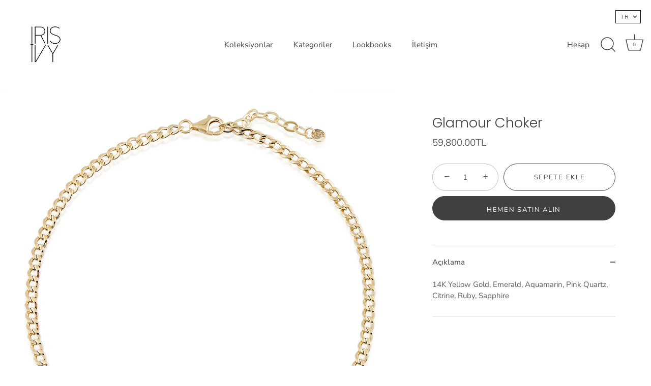

--- FILE ---
content_type: text/html; charset=utf-8
request_url: https://irisivy.com/tr/products/glamour-choker
body_size: 21180
content:
<!doctype html>
<html class="no-js" lang="tr">
<head>
  <!-- Showcase 5.0.3 -->

  <link rel="preload" href="//irisivy.com/cdn/shop/t/5/assets/styles.css?v=126953571344903078701759331847" as="style">

  <meta charset="utf-8" />
<meta name="viewport" content="width=device-width,initial-scale=1.0" />
<meta http-equiv="X-UA-Compatible" content="IE=edge">

<link rel="preconnect" href="https://cdn.shopify.com" crossorigin>
<link rel="preconnect" href="https://fonts.shopify.com" crossorigin>
<link rel="preconnect" href="https://monorail-edge.shopifysvc.com"><link rel="preload" as="font" href="//irisivy.com/cdn/fonts/nunito_sans/nunitosans_n4.0276fe080df0ca4e6a22d9cb55aed3ed5ba6b1da.woff2" type="font/woff2" crossorigin><link rel="preload" as="font" href="//irisivy.com/cdn/fonts/nunito_sans/nunitosans_n7.25d963ed46da26098ebeab731e90d8802d989fa5.woff2" type="font/woff2" crossorigin><link rel="preload" as="font" href="//irisivy.com/cdn/fonts/nunito_sans/nunitosans_i4.6e408730afac1484cf297c30b0e67c86d17fc586.woff2" type="font/woff2" crossorigin><link rel="preload" as="font" href="//irisivy.com/cdn/fonts/nunito_sans/nunitosans_i7.8c1124729eec046a321e2424b2acf328c2c12139.woff2" type="font/woff2" crossorigin><link rel="preload" as="font" href="//irisivy.com/cdn/fonts/nunito_sans/nunitosans_n4.0276fe080df0ca4e6a22d9cb55aed3ed5ba6b1da.woff2" type="font/woff2" crossorigin><link rel="preload" as="font" href="//irisivy.com/cdn/fonts/poppins/poppins_n3.05f58335c3209cce17da4f1f1ab324ebe2982441.woff2" type="font/woff2" crossorigin><link rel="preload" as="font" href="//irisivy.com/cdn/fonts/poppins/poppins_n6.aa29d4918bc243723d56b59572e18228ed0786f6.woff2" type="font/woff2" crossorigin><link rel="preload" href="//irisivy.com/cdn/shop/t/5/assets/vendor.js?v=70213052416818374661642177662" as="script">
<link rel="preload" href="//irisivy.com/cdn/shop/t/5/assets/theme.js?v=83153927532068301841642177661" as="script"><link rel="canonical" href="https://irisivy.com/tr/products/glamour-choker" /><link rel="shortcut icon" href="//irisivy.com/cdn/shop/files/image0_25.png?v=1643116336" type="image/png" /><meta name="description" content="14K Yellow Gold, Emerald, Aquamarin, Pink Quartz, Citrine, Ruby, Sapphire">
<link rel="preload" as="font" href="//irisivy.com/cdn/fonts/nunito_sans/nunitosans_n5.6fc0ed1feb3fc393c40619f180fc49c4d0aae0db.woff2" type="font/woff2" crossorigin><link rel="preload" as="font" href="//irisivy.com/cdn/fonts/nunito_sans/nunitosans_n6.6e9464eba570101a53130c8130a9e17a8eb55c21.woff2" type="font/woff2" crossorigin><meta name="theme-color" content="#423f3f">

  <title>
    Glamour Choker &ndash; IRIS+IVY
  </title>

  <meta property="og:site_name" content="IRIS+IVY">
<meta property="og:url" content="https://irisivy.com/tr/products/glamour-choker">
<meta property="og:title" content="Glamour Choker">
<meta property="og:type" content="product">
<meta property="og:description" content="14K Yellow Gold, Emerald, Aquamarin, Pink Quartz, Citrine, Ruby, Sapphire"><meta property="og:image" content="http://irisivy.com/cdn/shop/products/DSR_9380_copy_1200x1200.jpg?v=1578808452">
  <meta property="og:image:secure_url" content="https://irisivy.com/cdn/shop/products/DSR_9380_copy_1200x1200.jpg?v=1578808452">
  <meta property="og:image:width" content="1500">
  <meta property="og:image:height" content="1715"><meta property="og:price:amount" content="59,800.00">
  <meta property="og:price:currency" content="TRY"><meta name="twitter:card" content="summary_large_image">
<meta name="twitter:title" content="Glamour Choker">
<meta name="twitter:description" content="14K Yellow Gold, Emerald, Aquamarin, Pink Quartz, Citrine, Ruby, Sapphire">


  <link href="//irisivy.com/cdn/shop/t/5/assets/styles.css?v=126953571344903078701759331847" rel="stylesheet" type="text/css" media="all" />

  <script>window.performance && window.performance.mark && window.performance.mark('shopify.content_for_header.start');</script><meta id="shopify-digital-wallet" name="shopify-digital-wallet" content="/16575671/digital_wallets/dialog">
<link rel="alternate" hreflang="x-default" href="https://irisivy.com/products/glamour-choker">
<link rel="alternate" hreflang="en" href="https://irisivy.com/products/glamour-choker">
<link rel="alternate" hreflang="tr" href="https://irisivy.com/tr/products/glamour-choker">
<link rel="alternate" type="application/json+oembed" href="https://irisivy.com/tr/products/glamour-choker.oembed">
<script async="async" src="/checkouts/internal/preloads.js?locale=tr-TR"></script>
<script id="shopify-features" type="application/json">{"accessToken":"fc6427d78ebe926fc7947a6defda5df3","betas":["rich-media-storefront-analytics"],"domain":"irisivy.com","predictiveSearch":true,"shopId":16575671,"locale":"tr"}</script>
<script>var Shopify = Shopify || {};
Shopify.shop = "iris-ivy.myshopify.com";
Shopify.locale = "tr";
Shopify.currency = {"active":"TRY","rate":"1.0"};
Shopify.country = "TR";
Shopify.theme = {"name":"Showcase","id":121308545109,"schema_name":"Showcase","schema_version":"5.0.3","theme_store_id":null,"role":"main"};
Shopify.theme.handle = "null";
Shopify.theme.style = {"id":null,"handle":null};
Shopify.cdnHost = "irisivy.com/cdn";
Shopify.routes = Shopify.routes || {};
Shopify.routes.root = "/tr/";</script>
<script type="module">!function(o){(o.Shopify=o.Shopify||{}).modules=!0}(window);</script>
<script>!function(o){function n(){var o=[];function n(){o.push(Array.prototype.slice.apply(arguments))}return n.q=o,n}var t=o.Shopify=o.Shopify||{};t.loadFeatures=n(),t.autoloadFeatures=n()}(window);</script>
<script id="shop-js-analytics" type="application/json">{"pageType":"product"}</script>
<script defer="defer" async type="module" src="//irisivy.com/cdn/shopifycloud/shop-js/modules/v2/client.init-shop-cart-sync_CjtpSPzS.tr.esm.js"></script>
<script defer="defer" async type="module" src="//irisivy.com/cdn/shopifycloud/shop-js/modules/v2/chunk.common_Br-fhcC1.esm.js"></script>
<script type="module">
  await import("//irisivy.com/cdn/shopifycloud/shop-js/modules/v2/client.init-shop-cart-sync_CjtpSPzS.tr.esm.js");
await import("//irisivy.com/cdn/shopifycloud/shop-js/modules/v2/chunk.common_Br-fhcC1.esm.js");

  window.Shopify.SignInWithShop?.initShopCartSync?.({"fedCMEnabled":true,"windoidEnabled":true});

</script>
<script>(function() {
  var isLoaded = false;
  function asyncLoad() {
    if (isLoaded) return;
    isLoaded = true;
    var urls = ["https:\/\/cdn.shopify.com\/s\/files\/1\/0683\/1371\/0892\/files\/splmn-shopify-prod-August-31.min.js?v=1693985059\u0026shop=iris-ivy.myshopify.com"];
    for (var i = 0; i < urls.length; i++) {
      var s = document.createElement('script');
      s.type = 'text/javascript';
      s.async = true;
      s.src = urls[i];
      var x = document.getElementsByTagName('script')[0];
      x.parentNode.insertBefore(s, x);
    }
  };
  if(window.attachEvent) {
    window.attachEvent('onload', asyncLoad);
  } else {
    window.addEventListener('load', asyncLoad, false);
  }
})();</script>
<script id="__st">var __st={"a":16575671,"offset":10800,"reqid":"f7cd65eb-a192-437f-8118-4e3b8fc1ce9b-1768988815","pageurl":"irisivy.com\/tr\/products\/glamour-choker","u":"60e6c0cb22ab","p":"product","rtyp":"product","rid":4395724079189};</script>
<script>window.ShopifyPaypalV4VisibilityTracking = true;</script>
<script id="captcha-bootstrap">!function(){'use strict';const t='contact',e='account',n='new_comment',o=[[t,t],['blogs',n],['comments',n],[t,'customer']],c=[[e,'customer_login'],[e,'guest_login'],[e,'recover_customer_password'],[e,'create_customer']],r=t=>t.map((([t,e])=>`form[action*='/${t}']:not([data-nocaptcha='true']) input[name='form_type'][value='${e}']`)).join(','),a=t=>()=>t?[...document.querySelectorAll(t)].map((t=>t.form)):[];function s(){const t=[...o],e=r(t);return a(e)}const i='password',u='form_key',d=['recaptcha-v3-token','g-recaptcha-response','h-captcha-response',i],f=()=>{try{return window.sessionStorage}catch{return}},m='__shopify_v',_=t=>t.elements[u];function p(t,e,n=!1){try{const o=window.sessionStorage,c=JSON.parse(o.getItem(e)),{data:r}=function(t){const{data:e,action:n}=t;return t[m]||n?{data:e,action:n}:{data:t,action:n}}(c);for(const[e,n]of Object.entries(r))t.elements[e]&&(t.elements[e].value=n);n&&o.removeItem(e)}catch(o){console.error('form repopulation failed',{error:o})}}const l='form_type',E='cptcha';function T(t){t.dataset[E]=!0}const w=window,h=w.document,L='Shopify',v='ce_forms',y='captcha';let A=!1;((t,e)=>{const n=(g='f06e6c50-85a8-45c8-87d0-21a2b65856fe',I='https://cdn.shopify.com/shopifycloud/storefront-forms-hcaptcha/ce_storefront_forms_captcha_hcaptcha.v1.5.2.iife.js',D={infoText:'hCaptcha ile korunuyor',privacyText:'Gizlilik',termsText:'Koşullar'},(t,e,n)=>{const o=w[L][v],c=o.bindForm;if(c)return c(t,g,e,D).then(n);var r;o.q.push([[t,g,e,D],n]),r=I,A||(h.body.append(Object.assign(h.createElement('script'),{id:'captcha-provider',async:!0,src:r})),A=!0)});var g,I,D;w[L]=w[L]||{},w[L][v]=w[L][v]||{},w[L][v].q=[],w[L][y]=w[L][y]||{},w[L][y].protect=function(t,e){n(t,void 0,e),T(t)},Object.freeze(w[L][y]),function(t,e,n,w,h,L){const[v,y,A,g]=function(t,e,n){const i=e?o:[],u=t?c:[],d=[...i,...u],f=r(d),m=r(i),_=r(d.filter((([t,e])=>n.includes(e))));return[a(f),a(m),a(_),s()]}(w,h,L),I=t=>{const e=t.target;return e instanceof HTMLFormElement?e:e&&e.form},D=t=>v().includes(t);t.addEventListener('submit',(t=>{const e=I(t);if(!e)return;const n=D(e)&&!e.dataset.hcaptchaBound&&!e.dataset.recaptchaBound,o=_(e),c=g().includes(e)&&(!o||!o.value);(n||c)&&t.preventDefault(),c&&!n&&(function(t){try{if(!f())return;!function(t){const e=f();if(!e)return;const n=_(t);if(!n)return;const o=n.value;o&&e.removeItem(o)}(t);const e=Array.from(Array(32),(()=>Math.random().toString(36)[2])).join('');!function(t,e){_(t)||t.append(Object.assign(document.createElement('input'),{type:'hidden',name:u})),t.elements[u].value=e}(t,e),function(t,e){const n=f();if(!n)return;const o=[...t.querySelectorAll(`input[type='${i}']`)].map((({name:t})=>t)),c=[...d,...o],r={};for(const[a,s]of new FormData(t).entries())c.includes(a)||(r[a]=s);n.setItem(e,JSON.stringify({[m]:1,action:t.action,data:r}))}(t,e)}catch(e){console.error('failed to persist form',e)}}(e),e.submit())}));const S=(t,e)=>{t&&!t.dataset[E]&&(n(t,e.some((e=>e===t))),T(t))};for(const o of['focusin','change'])t.addEventListener(o,(t=>{const e=I(t);D(e)&&S(e,y())}));const B=e.get('form_key'),M=e.get(l),P=B&&M;t.addEventListener('DOMContentLoaded',(()=>{const t=y();if(P)for(const e of t)e.elements[l].value===M&&p(e,B);[...new Set([...A(),...v().filter((t=>'true'===t.dataset.shopifyCaptcha))])].forEach((e=>S(e,t)))}))}(h,new URLSearchParams(w.location.search),n,t,e,['guest_login'])})(!0,!0)}();</script>
<script integrity="sha256-4kQ18oKyAcykRKYeNunJcIwy7WH5gtpwJnB7kiuLZ1E=" data-source-attribution="shopify.loadfeatures" defer="defer" src="//irisivy.com/cdn/shopifycloud/storefront/assets/storefront/load_feature-a0a9edcb.js" crossorigin="anonymous"></script>
<script data-source-attribution="shopify.dynamic_checkout.dynamic.init">var Shopify=Shopify||{};Shopify.PaymentButton=Shopify.PaymentButton||{isStorefrontPortableWallets:!0,init:function(){window.Shopify.PaymentButton.init=function(){};var t=document.createElement("script");t.src="https://irisivy.com/cdn/shopifycloud/portable-wallets/latest/portable-wallets.tr.js",t.type="module",document.head.appendChild(t)}};
</script>
<script data-source-attribution="shopify.dynamic_checkout.buyer_consent">
  function portableWalletsHideBuyerConsent(e){var t=document.getElementById("shopify-buyer-consent"),n=document.getElementById("shopify-subscription-policy-button");t&&n&&(t.classList.add("hidden"),t.setAttribute("aria-hidden","true"),n.removeEventListener("click",e))}function portableWalletsShowBuyerConsent(e){var t=document.getElementById("shopify-buyer-consent"),n=document.getElementById("shopify-subscription-policy-button");t&&n&&(t.classList.remove("hidden"),t.removeAttribute("aria-hidden"),n.addEventListener("click",e))}window.Shopify?.PaymentButton&&(window.Shopify.PaymentButton.hideBuyerConsent=portableWalletsHideBuyerConsent,window.Shopify.PaymentButton.showBuyerConsent=portableWalletsShowBuyerConsent);
</script>
<script>
  function portableWalletsCleanup(e){e&&e.src&&console.error("Failed to load portable wallets script "+e.src);var t=document.querySelectorAll("shopify-accelerated-checkout .shopify-payment-button__skeleton, shopify-accelerated-checkout-cart .wallet-cart-button__skeleton"),e=document.getElementById("shopify-buyer-consent");for(let e=0;e<t.length;e++)t[e].remove();e&&e.remove()}function portableWalletsNotLoadedAsModule(e){e instanceof ErrorEvent&&"string"==typeof e.message&&e.message.includes("import.meta")&&"string"==typeof e.filename&&e.filename.includes("portable-wallets")&&(window.removeEventListener("error",portableWalletsNotLoadedAsModule),window.Shopify.PaymentButton.failedToLoad=e,"loading"===document.readyState?document.addEventListener("DOMContentLoaded",window.Shopify.PaymentButton.init):window.Shopify.PaymentButton.init())}window.addEventListener("error",portableWalletsNotLoadedAsModule);
</script>

<script type="module" src="https://irisivy.com/cdn/shopifycloud/portable-wallets/latest/portable-wallets.tr.js" onError="portableWalletsCleanup(this)" crossorigin="anonymous"></script>
<script nomodule>
  document.addEventListener("DOMContentLoaded", portableWalletsCleanup);
</script>

<link id="shopify-accelerated-checkout-styles" rel="stylesheet" media="screen" href="https://irisivy.com/cdn/shopifycloud/portable-wallets/latest/accelerated-checkout-backwards-compat.css" crossorigin="anonymous">
<style id="shopify-accelerated-checkout-cart">
        #shopify-buyer-consent {
  margin-top: 1em;
  display: inline-block;
  width: 100%;
}

#shopify-buyer-consent.hidden {
  display: none;
}

#shopify-subscription-policy-button {
  background: none;
  border: none;
  padding: 0;
  text-decoration: underline;
  font-size: inherit;
  cursor: pointer;
}

#shopify-subscription-policy-button::before {
  box-shadow: none;
}

      </style>

<script>window.performance && window.performance.mark && window.performance.mark('shopify.content_for_header.end');</script>

  <script>
    document.documentElement.className = document.documentElement.className.replace('no-js', 'js');
    window.theme = window.theme || {};
    theme.money_format = "\u003cspan class=money\u003e{{amount}}TL\u003c\/span\u003e";
    theme.money_container = '.theme-money';
    theme.strings = {
      previous: "Önceki",
      next: "Sonraki",
      close: "Kapat",
      addressError: "Bu adres aranırken hata oluştu",
      addressNoResults: "Bu adres için sonuç bulunmadı",
      addressQueryLimit: "Google API kullanım sınırını aştınız. Bir sürüme yükseltmeyi düşünün \u003ca href=\"https:\/\/developers.google.com\/maps\/premium\/usage-limits\"\u003ePremium Plan\u003c\/a\u003e.",
      authError: "Google Haritalar API Anahtarınızın kimliği doğrulanırken bir sorun oluştu.",
      back: "Geri",
      cartConfirmation: "Devam etmeden önce Şartlar ve koşulları kabul etmelisiniz.",
      loadMore: "Daha fazla yükle",
      infiniteScrollNoMore: "Daha fazla sonuç yok",
      priceNonExistent: "Mevcut değil",
      buttonDefault: "Sepete ekle",
      buttonNoStock: "Stokta yok",
      buttonNoVariant: "Mevcut değil",
      variantNoStock: "Tükendi",
      unitPriceSeparator: "\/",
      colorBoxPrevious: "Önceki",
      colorBoxNext: "Sonraki",
      colorBoxClose: "Kapat",
      navigateHome: "Ana sayfa",
      productAddingToCart: "Ekleniyor",
      productAddedToCart: "Ürün sepete eklendi",
      popupWasAdded: "Ürün zaten sepetinizde mevcut",
      popupCheckout: "Ödeme sayfası",
      popupContinueShopping: "Alışverişe devam et",
      onlyXLeft: "[[ quantity ]] adet stokta var",
      priceSoldOut: "Tükendi",
      loading: "Yükleniyor...",
      viewCart: "Sepeti görüntüle",
      page: "Sayfa {{ page }}",
      imageSlider: "Görsel kaydırıcı",
      clearAll: "Hepsini temizle"
    };
    theme.routes = {
      root_url: '/tr',
      cart_url: '/tr/cart',
      cart_add_url: '/tr/cart/add',
      checkout: '/checkout'
    };
    theme.settings = {
      productImageParallax: true,
      animationEnabledDesktop: true,
      animationEnabledMobile: false
    };

    theme.checkViewportFillers = function(){
      var toggleState = false;
      var elPageContent = document.getElementById('page-content');
      if(elPageContent) {
        var elOverlapSection = elPageContent.querySelector('.header-overlap-section');
        if (elOverlapSection) {
          var padding = parseInt(getComputedStyle(elPageContent).getPropertyValue('padding-top'));
          toggleState = ((Math.round(elOverlapSection.offsetTop) - padding) === 0);
        }
      }
      if(toggleState) {
        document.getElementsByTagName('body')[0].classList.add('header-section-overlap');
      } else {
        document.getElementsByTagName('body')[0].classList.remove('header-section-overlap');
      }
    };

    theme.assessAltLogo = function(){
      var elsOverlappers = document.querySelectorAll('.needs-alt-logo');
      var useAltLogo = false;
      if(elsOverlappers.length) {
        var elSiteControl = document.querySelector('#site-control');
        var elSiteControlInner = document.querySelector('#site-control .site-control__inner');
        var headerMid = elSiteControlInner.offsetTop + elSiteControl.offsetTop + elSiteControlInner.offsetHeight / 2;
        Array.prototype.forEach.call(elsOverlappers, function(el, i){
          var thisTop = el.getBoundingClientRect().top;
          var thisBottom = thisTop + el.offsetHeight;
          if(headerMid > thisTop && headerMid < thisBottom) {
            useAltLogo = true;
            return false;
          }
        });
      }
      if(useAltLogo) {
        document.getElementsByTagName('body')[0].classList.add('use-alt-logo');
      } else {
        document.getElementsByTagName('body')[0].classList.remove('use-alt-logo');
      }
    };
  </script>

  

<script>

  if (!Array.prototype.find) {
    Object.defineProperty(Array.prototype, 'find', {
      value: function(predicate) {
        if (this == null) {
          throw TypeError('"this" is null or not defined');
        }

        var o = Object(this);

        var len = o.length >>> 0;

        if (typeof predicate !== 'function') {
          throw TypeError('predicate must be a function');
        }

        var thisArg = arguments[1];

        var k = 0;

        while (k < len) {
          var kValue = o[k];
          if (predicate.call(thisArg, kValue, k, o)) {
            return kValue;
          }
          k++;
        }

        return undefined;
      },
      configurable: true,
      writable: true
    });
  }

  (function () {

    var useInternationalDomains = false;

    function buildLanguageList() {
      var languageListJson = '[{\
"name": "İngilizce",\
"endonym_name": "English",\
"iso_code": "en",\
"primary": true,\
"flag": "//irisivy.com/cdn/shop/t/5/assets/en.png?v=407",\
"domain": null\
},{\
"name": "Türkçe",\
"endonym_name": "Türkçe",\
"iso_code": "tr",\
"primary": false,\
"flag": "//irisivy.com/cdn/shop/t/5/assets/tr.png?v=407",\
"domain": null\
}]';
      return JSON.parse(languageListJson);
    }

    function getSavedLocale(langList) {
      var savedLocale = localStorage.getItem('translation-lab-lang');
      var sl = savedLocale ? langList.find(x => x.iso_code.toLowerCase() === savedLocale.toLowerCase()) : null;
      return sl ? sl.iso_code : null;
    }

    function getBrowserLocale(langList) {
      var browserLocale = navigator.language;
      if (browserLocale) {
        var localeParts = browserLocale.split('-');
        var bl = localeParts[0] ? langList.find(x => x.iso_code.toLowerCase().startsWith(localeParts[0])) : null;
        return bl ? bl.iso_code : null;
      } else {
        return null;
      }
    }

    function redirectUrlBuilderFunction(primaryLocale) {
      var shopDomain = 'https://irisivy.com';
      if (window.Shopify && window.Shopify.designMode) {
        shopDomain = 'https://iris-ivy.myshopify.com';
      }
      var currentLocale = 'tr'.toLowerCase();
      var currentLocaleRegEx = new RegExp('^\/' + currentLocale, "ig");
      var primaryLocaleLower = primaryLocale.toLowerCase();
      var pathname = window.location.pathname;
      var queryString = window.location.search || '';
      return function build(redirectLocale) {
        if (!redirectLocale) {
          return null;
        }
        var redirectLocaleLower = redirectLocale.toLowerCase();
        if (currentLocale !== redirectLocaleLower) {
            if (useInternationalDomains) {

          }
          else {
            if (redirectLocaleLower === primaryLocaleLower) {
              return shopDomain + pathname.replace(currentLocaleRegEx, '') + queryString;
            } else if (primaryLocaleLower === currentLocale) {
              return shopDomain + '/' + redirectLocaleLower + pathname + queryString;
            } else {
              return shopDomain + '/' + pathname.replace(currentLocaleRegEx, redirectLocaleLower) + queryString;
            }
          }
        }
        return null;
      }
    }

    function getRedirectLocale(languageList) {
      var savedLocale = getSavedLocale(languageList);
      var browserLocale = getBrowserLocale(languageList);
      var preferredLocale = null;

      var redirectLocale = null;

      if (savedLocale) {
        redirectLocale = savedLocale;
      } else if (preferredLocale) {
        redirectLocale = preferredLocale;
      } else if (browserLocale) {
        redirectLocale = browserLocale;
      }
      return redirectLocale;
    }

    function configure() {
      var languageList = buildLanguageList();
      var primaryLanguage = languageList.find(function (x) { return x.primary; });
      if (!primaryLanguage && !primaryLanguage.iso_code) {
        return;
      }

      var redirectUrlBuilder = redirectUrlBuilderFunction(primaryLanguage.iso_code);

      var redirectLocale = getRedirectLocale(languageList);

      var redirectUrl = redirectUrlBuilder(redirectLocale);
      redirectUrl && window.location.assign(redirectUrl);
    }

    if (window.Shopify && window.Shopify.designMode) {
      return;
    }

    var botPatterns = "(bot|Googlebot\/|Googlebot-Mobile|Googlebot-Image|Googlebot-News|Googlebot-Video|AdsBot-Google([^-]|$)|AdsBot-Google-Mobile|Feedfetcher-Google|Mediapartners-Google|APIs-Google|Page|Speed|Insights|Lighthouse|bingbot|Slurp|exabot|ia_archiver|YandexBot|YandexImages|YandexAccessibilityBot|YandexMobileBot|YandexMetrika|YandexTurbo|YandexImageResizer|YandexVideo|YandexAdNet|YandexBlogs|YandexCalendar|YandexDirect|YandexFavicons|YaDirectFetcher|YandexForDomain|YandexMarket|YandexMedia|YandexMobileScreenShotBot|YandexNews|YandexOntoDB|YandexPagechecker|YandexPartner|YandexRCA|YandexSearchShop|YandexSitelinks|YandexSpravBot|YandexTracker|YandexVertis|YandexVerticals|YandexWebmaster|YandexScreenshotBot|Baiduspider|facebookexternalhit|Sogou|DuckDuckBot|BUbiNG|crawler4j|S[eE][mM]rushBot|Google-Adwords-Instant|BingPreview\/|Bark[rR]owler|DuckDuckGo-Favicons-Bot|AppEngine-Google|Google Web Preview|acapbot|Baidu-YunGuanCe|Feedly|Feedspot|google-xrawler|Google-Structured-Data-Testing-Tool|Google-PhysicalWeb|Google Favicon|Google-Site-Verification|Gwene|SentiBot|FreshRSS)";
    var re = new RegExp(botPatterns, 'i');
    if (!re.test(navigator.userAgent)) {
      configure();
    }

  })();
</script>
<link href="https://monorail-edge.shopifysvc.com" rel="dns-prefetch">
<script>(function(){if ("sendBeacon" in navigator && "performance" in window) {try {var session_token_from_headers = performance.getEntriesByType('navigation')[0].serverTiming.find(x => x.name == '_s').description;} catch {var session_token_from_headers = undefined;}var session_cookie_matches = document.cookie.match(/_shopify_s=([^;]*)/);var session_token_from_cookie = session_cookie_matches && session_cookie_matches.length === 2 ? session_cookie_matches[1] : "";var session_token = session_token_from_headers || session_token_from_cookie || "";function handle_abandonment_event(e) {var entries = performance.getEntries().filter(function(entry) {return /monorail-edge.shopifysvc.com/.test(entry.name);});if (!window.abandonment_tracked && entries.length === 0) {window.abandonment_tracked = true;var currentMs = Date.now();var navigation_start = performance.timing.navigationStart;var payload = {shop_id: 16575671,url: window.location.href,navigation_start,duration: currentMs - navigation_start,session_token,page_type: "product"};window.navigator.sendBeacon("https://monorail-edge.shopifysvc.com/v1/produce", JSON.stringify({schema_id: "online_store_buyer_site_abandonment/1.1",payload: payload,metadata: {event_created_at_ms: currentMs,event_sent_at_ms: currentMs}}));}}window.addEventListener('pagehide', handle_abandonment_event);}}());</script>
<script id="web-pixels-manager-setup">(function e(e,d,r,n,o){if(void 0===o&&(o={}),!Boolean(null===(a=null===(i=window.Shopify)||void 0===i?void 0:i.analytics)||void 0===a?void 0:a.replayQueue)){var i,a;window.Shopify=window.Shopify||{};var t=window.Shopify;t.analytics=t.analytics||{};var s=t.analytics;s.replayQueue=[],s.publish=function(e,d,r){return s.replayQueue.push([e,d,r]),!0};try{self.performance.mark("wpm:start")}catch(e){}var l=function(){var e={modern:/Edge?\/(1{2}[4-9]|1[2-9]\d|[2-9]\d{2}|\d{4,})\.\d+(\.\d+|)|Firefox\/(1{2}[4-9]|1[2-9]\d|[2-9]\d{2}|\d{4,})\.\d+(\.\d+|)|Chrom(ium|e)\/(9{2}|\d{3,})\.\d+(\.\d+|)|(Maci|X1{2}).+ Version\/(15\.\d+|(1[6-9]|[2-9]\d|\d{3,})\.\d+)([,.]\d+|)( \(\w+\)|)( Mobile\/\w+|) Safari\/|Chrome.+OPR\/(9{2}|\d{3,})\.\d+\.\d+|(CPU[ +]OS|iPhone[ +]OS|CPU[ +]iPhone|CPU IPhone OS|CPU iPad OS)[ +]+(15[._]\d+|(1[6-9]|[2-9]\d|\d{3,})[._]\d+)([._]\d+|)|Android:?[ /-](13[3-9]|1[4-9]\d|[2-9]\d{2}|\d{4,})(\.\d+|)(\.\d+|)|Android.+Firefox\/(13[5-9]|1[4-9]\d|[2-9]\d{2}|\d{4,})\.\d+(\.\d+|)|Android.+Chrom(ium|e)\/(13[3-9]|1[4-9]\d|[2-9]\d{2}|\d{4,})\.\d+(\.\d+|)|SamsungBrowser\/([2-9]\d|\d{3,})\.\d+/,legacy:/Edge?\/(1[6-9]|[2-9]\d|\d{3,})\.\d+(\.\d+|)|Firefox\/(5[4-9]|[6-9]\d|\d{3,})\.\d+(\.\d+|)|Chrom(ium|e)\/(5[1-9]|[6-9]\d|\d{3,})\.\d+(\.\d+|)([\d.]+$|.*Safari\/(?![\d.]+ Edge\/[\d.]+$))|(Maci|X1{2}).+ Version\/(10\.\d+|(1[1-9]|[2-9]\d|\d{3,})\.\d+)([,.]\d+|)( \(\w+\)|)( Mobile\/\w+|) Safari\/|Chrome.+OPR\/(3[89]|[4-9]\d|\d{3,})\.\d+\.\d+|(CPU[ +]OS|iPhone[ +]OS|CPU[ +]iPhone|CPU IPhone OS|CPU iPad OS)[ +]+(10[._]\d+|(1[1-9]|[2-9]\d|\d{3,})[._]\d+)([._]\d+|)|Android:?[ /-](13[3-9]|1[4-9]\d|[2-9]\d{2}|\d{4,})(\.\d+|)(\.\d+|)|Mobile Safari.+OPR\/([89]\d|\d{3,})\.\d+\.\d+|Android.+Firefox\/(13[5-9]|1[4-9]\d|[2-9]\d{2}|\d{4,})\.\d+(\.\d+|)|Android.+Chrom(ium|e)\/(13[3-9]|1[4-9]\d|[2-9]\d{2}|\d{4,})\.\d+(\.\d+|)|Android.+(UC? ?Browser|UCWEB|U3)[ /]?(15\.([5-9]|\d{2,})|(1[6-9]|[2-9]\d|\d{3,})\.\d+)\.\d+|SamsungBrowser\/(5\.\d+|([6-9]|\d{2,})\.\d+)|Android.+MQ{2}Browser\/(14(\.(9|\d{2,})|)|(1[5-9]|[2-9]\d|\d{3,})(\.\d+|))(\.\d+|)|K[Aa][Ii]OS\/(3\.\d+|([4-9]|\d{2,})\.\d+)(\.\d+|)/},d=e.modern,r=e.legacy,n=navigator.userAgent;return n.match(d)?"modern":n.match(r)?"legacy":"unknown"}(),u="modern"===l?"modern":"legacy",c=(null!=n?n:{modern:"",legacy:""})[u],f=function(e){return[e.baseUrl,"/wpm","/b",e.hashVersion,"modern"===e.buildTarget?"m":"l",".js"].join("")}({baseUrl:d,hashVersion:r,buildTarget:u}),m=function(e){var d=e.version,r=e.bundleTarget,n=e.surface,o=e.pageUrl,i=e.monorailEndpoint;return{emit:function(e){var a=e.status,t=e.errorMsg,s=(new Date).getTime(),l=JSON.stringify({metadata:{event_sent_at_ms:s},events:[{schema_id:"web_pixels_manager_load/3.1",payload:{version:d,bundle_target:r,page_url:o,status:a,surface:n,error_msg:t},metadata:{event_created_at_ms:s}}]});if(!i)return console&&console.warn&&console.warn("[Web Pixels Manager] No Monorail endpoint provided, skipping logging."),!1;try{return self.navigator.sendBeacon.bind(self.navigator)(i,l)}catch(e){}var u=new XMLHttpRequest;try{return u.open("POST",i,!0),u.setRequestHeader("Content-Type","text/plain"),u.send(l),!0}catch(e){return console&&console.warn&&console.warn("[Web Pixels Manager] Got an unhandled error while logging to Monorail."),!1}}}}({version:r,bundleTarget:l,surface:e.surface,pageUrl:self.location.href,monorailEndpoint:e.monorailEndpoint});try{o.browserTarget=l,function(e){var d=e.src,r=e.async,n=void 0===r||r,o=e.onload,i=e.onerror,a=e.sri,t=e.scriptDataAttributes,s=void 0===t?{}:t,l=document.createElement("script"),u=document.querySelector("head"),c=document.querySelector("body");if(l.async=n,l.src=d,a&&(l.integrity=a,l.crossOrigin="anonymous"),s)for(var f in s)if(Object.prototype.hasOwnProperty.call(s,f))try{l.dataset[f]=s[f]}catch(e){}if(o&&l.addEventListener("load",o),i&&l.addEventListener("error",i),u)u.appendChild(l);else{if(!c)throw new Error("Did not find a head or body element to append the script");c.appendChild(l)}}({src:f,async:!0,onload:function(){if(!function(){var e,d;return Boolean(null===(d=null===(e=window.Shopify)||void 0===e?void 0:e.analytics)||void 0===d?void 0:d.initialized)}()){var d=window.webPixelsManager.init(e)||void 0;if(d){var r=window.Shopify.analytics;r.replayQueue.forEach((function(e){var r=e[0],n=e[1],o=e[2];d.publishCustomEvent(r,n,o)})),r.replayQueue=[],r.publish=d.publishCustomEvent,r.visitor=d.visitor,r.initialized=!0}}},onerror:function(){return m.emit({status:"failed",errorMsg:"".concat(f," has failed to load")})},sri:function(e){var d=/^sha384-[A-Za-z0-9+/=]+$/;return"string"==typeof e&&d.test(e)}(c)?c:"",scriptDataAttributes:o}),m.emit({status:"loading"})}catch(e){m.emit({status:"failed",errorMsg:(null==e?void 0:e.message)||"Unknown error"})}}})({shopId: 16575671,storefrontBaseUrl: "https://irisivy.com",extensionsBaseUrl: "https://extensions.shopifycdn.com/cdn/shopifycloud/web-pixels-manager",monorailEndpoint: "https://monorail-edge.shopifysvc.com/unstable/produce_batch",surface: "storefront-renderer",enabledBetaFlags: ["2dca8a86"],webPixelsConfigList: [{"id":"shopify-app-pixel","configuration":"{}","eventPayloadVersion":"v1","runtimeContext":"STRICT","scriptVersion":"0450","apiClientId":"shopify-pixel","type":"APP","privacyPurposes":["ANALYTICS","MARKETING"]},{"id":"shopify-custom-pixel","eventPayloadVersion":"v1","runtimeContext":"LAX","scriptVersion":"0450","apiClientId":"shopify-pixel","type":"CUSTOM","privacyPurposes":["ANALYTICS","MARKETING"]}],isMerchantRequest: false,initData: {"shop":{"name":"IRIS+IVY","paymentSettings":{"currencyCode":"TRY"},"myshopifyDomain":"iris-ivy.myshopify.com","countryCode":"TR","storefrontUrl":"https:\/\/irisivy.com\/tr"},"customer":null,"cart":null,"checkout":null,"productVariants":[{"price":{"amount":59800.0,"currencyCode":"TRY"},"product":{"title":"Glamour Choker","vendor":"IRIS+IVY","id":"4395724079189","untranslatedTitle":"Glamour Choker","url":"\/tr\/products\/glamour-choker","type":""},"id":"31322454589525","image":{"src":"\/\/irisivy.com\/cdn\/shop\/products\/DSR_9380_copy.jpg?v=1578808452"},"sku":"","title":"Default Title","untranslatedTitle":"Default Title"}],"purchasingCompany":null},},"https://irisivy.com/cdn","fcfee988w5aeb613cpc8e4bc33m6693e112",{"modern":"","legacy":""},{"shopId":"16575671","storefrontBaseUrl":"https:\/\/irisivy.com","extensionBaseUrl":"https:\/\/extensions.shopifycdn.com\/cdn\/shopifycloud\/web-pixels-manager","surface":"storefront-renderer","enabledBetaFlags":"[\"2dca8a86\"]","isMerchantRequest":"false","hashVersion":"fcfee988w5aeb613cpc8e4bc33m6693e112","publish":"custom","events":"[[\"page_viewed\",{}],[\"product_viewed\",{\"productVariant\":{\"price\":{\"amount\":59800.0,\"currencyCode\":\"TRY\"},\"product\":{\"title\":\"Glamour Choker\",\"vendor\":\"IRIS+IVY\",\"id\":\"4395724079189\",\"untranslatedTitle\":\"Glamour Choker\",\"url\":\"\/tr\/products\/glamour-choker\",\"type\":\"\"},\"id\":\"31322454589525\",\"image\":{\"src\":\"\/\/irisivy.com\/cdn\/shop\/products\/DSR_9380_copy.jpg?v=1578808452\"},\"sku\":\"\",\"title\":\"Default Title\",\"untranslatedTitle\":\"Default Title\"}}]]"});</script><script>
  window.ShopifyAnalytics = window.ShopifyAnalytics || {};
  window.ShopifyAnalytics.meta = window.ShopifyAnalytics.meta || {};
  window.ShopifyAnalytics.meta.currency = 'TRY';
  var meta = {"product":{"id":4395724079189,"gid":"gid:\/\/shopify\/Product\/4395724079189","vendor":"IRIS+IVY","type":"","handle":"glamour-choker","variants":[{"id":31322454589525,"price":5980000,"name":"Glamour Choker","public_title":null,"sku":""}],"remote":false},"page":{"pageType":"product","resourceType":"product","resourceId":4395724079189,"requestId":"f7cd65eb-a192-437f-8118-4e3b8fc1ce9b-1768988815"}};
  for (var attr in meta) {
    window.ShopifyAnalytics.meta[attr] = meta[attr];
  }
</script>
<script class="analytics">
  (function () {
    var customDocumentWrite = function(content) {
      var jquery = null;

      if (window.jQuery) {
        jquery = window.jQuery;
      } else if (window.Checkout && window.Checkout.$) {
        jquery = window.Checkout.$;
      }

      if (jquery) {
        jquery('body').append(content);
      }
    };

    var hasLoggedConversion = function(token) {
      if (token) {
        return document.cookie.indexOf('loggedConversion=' + token) !== -1;
      }
      return false;
    }

    var setCookieIfConversion = function(token) {
      if (token) {
        var twoMonthsFromNow = new Date(Date.now());
        twoMonthsFromNow.setMonth(twoMonthsFromNow.getMonth() + 2);

        document.cookie = 'loggedConversion=' + token + '; expires=' + twoMonthsFromNow;
      }
    }

    var trekkie = window.ShopifyAnalytics.lib = window.trekkie = window.trekkie || [];
    if (trekkie.integrations) {
      return;
    }
    trekkie.methods = [
      'identify',
      'page',
      'ready',
      'track',
      'trackForm',
      'trackLink'
    ];
    trekkie.factory = function(method) {
      return function() {
        var args = Array.prototype.slice.call(arguments);
        args.unshift(method);
        trekkie.push(args);
        return trekkie;
      };
    };
    for (var i = 0; i < trekkie.methods.length; i++) {
      var key = trekkie.methods[i];
      trekkie[key] = trekkie.factory(key);
    }
    trekkie.load = function(config) {
      trekkie.config = config || {};
      trekkie.config.initialDocumentCookie = document.cookie;
      var first = document.getElementsByTagName('script')[0];
      var script = document.createElement('script');
      script.type = 'text/javascript';
      script.onerror = function(e) {
        var scriptFallback = document.createElement('script');
        scriptFallback.type = 'text/javascript';
        scriptFallback.onerror = function(error) {
                var Monorail = {
      produce: function produce(monorailDomain, schemaId, payload) {
        var currentMs = new Date().getTime();
        var event = {
          schema_id: schemaId,
          payload: payload,
          metadata: {
            event_created_at_ms: currentMs,
            event_sent_at_ms: currentMs
          }
        };
        return Monorail.sendRequest("https://" + monorailDomain + "/v1/produce", JSON.stringify(event));
      },
      sendRequest: function sendRequest(endpointUrl, payload) {
        // Try the sendBeacon API
        if (window && window.navigator && typeof window.navigator.sendBeacon === 'function' && typeof window.Blob === 'function' && !Monorail.isIos12()) {
          var blobData = new window.Blob([payload], {
            type: 'text/plain'
          });

          if (window.navigator.sendBeacon(endpointUrl, blobData)) {
            return true;
          } // sendBeacon was not successful

        } // XHR beacon

        var xhr = new XMLHttpRequest();

        try {
          xhr.open('POST', endpointUrl);
          xhr.setRequestHeader('Content-Type', 'text/plain');
          xhr.send(payload);
        } catch (e) {
          console.log(e);
        }

        return false;
      },
      isIos12: function isIos12() {
        return window.navigator.userAgent.lastIndexOf('iPhone; CPU iPhone OS 12_') !== -1 || window.navigator.userAgent.lastIndexOf('iPad; CPU OS 12_') !== -1;
      }
    };
    Monorail.produce('monorail-edge.shopifysvc.com',
      'trekkie_storefront_load_errors/1.1',
      {shop_id: 16575671,
      theme_id: 121308545109,
      app_name: "storefront",
      context_url: window.location.href,
      source_url: "//irisivy.com/cdn/s/trekkie.storefront.cd680fe47e6c39ca5d5df5f0a32d569bc48c0f27.min.js"});

        };
        scriptFallback.async = true;
        scriptFallback.src = '//irisivy.com/cdn/s/trekkie.storefront.cd680fe47e6c39ca5d5df5f0a32d569bc48c0f27.min.js';
        first.parentNode.insertBefore(scriptFallback, first);
      };
      script.async = true;
      script.src = '//irisivy.com/cdn/s/trekkie.storefront.cd680fe47e6c39ca5d5df5f0a32d569bc48c0f27.min.js';
      first.parentNode.insertBefore(script, first);
    };
    trekkie.load(
      {"Trekkie":{"appName":"storefront","development":false,"defaultAttributes":{"shopId":16575671,"isMerchantRequest":null,"themeId":121308545109,"themeCityHash":"8207452301175922831","contentLanguage":"tr","currency":"TRY","eventMetadataId":"af1e9b4e-4a34-4674-b795-1e86b2155d06"},"isServerSideCookieWritingEnabled":true,"monorailRegion":"shop_domain","enabledBetaFlags":["65f19447"]},"Session Attribution":{},"S2S":{"facebookCapiEnabled":false,"source":"trekkie-storefront-renderer","apiClientId":580111}}
    );

    var loaded = false;
    trekkie.ready(function() {
      if (loaded) return;
      loaded = true;

      window.ShopifyAnalytics.lib = window.trekkie;

      var originalDocumentWrite = document.write;
      document.write = customDocumentWrite;
      try { window.ShopifyAnalytics.merchantGoogleAnalytics.call(this); } catch(error) {};
      document.write = originalDocumentWrite;

      window.ShopifyAnalytics.lib.page(null,{"pageType":"product","resourceType":"product","resourceId":4395724079189,"requestId":"f7cd65eb-a192-437f-8118-4e3b8fc1ce9b-1768988815","shopifyEmitted":true});

      var match = window.location.pathname.match(/checkouts\/(.+)\/(thank_you|post_purchase)/)
      var token = match? match[1]: undefined;
      if (!hasLoggedConversion(token)) {
        setCookieIfConversion(token);
        window.ShopifyAnalytics.lib.track("Viewed Product",{"currency":"TRY","variantId":31322454589525,"productId":4395724079189,"productGid":"gid:\/\/shopify\/Product\/4395724079189","name":"Glamour Choker","price":"59800.00","sku":"","brand":"IRIS+IVY","variant":null,"category":"","nonInteraction":true,"remote":false},undefined,undefined,{"shopifyEmitted":true});
      window.ShopifyAnalytics.lib.track("monorail:\/\/trekkie_storefront_viewed_product\/1.1",{"currency":"TRY","variantId":31322454589525,"productId":4395724079189,"productGid":"gid:\/\/shopify\/Product\/4395724079189","name":"Glamour Choker","price":"59800.00","sku":"","brand":"IRIS+IVY","variant":null,"category":"","nonInteraction":true,"remote":false,"referer":"https:\/\/irisivy.com\/tr\/products\/glamour-choker"});
      }
    });


        var eventsListenerScript = document.createElement('script');
        eventsListenerScript.async = true;
        eventsListenerScript.src = "//irisivy.com/cdn/shopifycloud/storefront/assets/shop_events_listener-3da45d37.js";
        document.getElementsByTagName('head')[0].appendChild(eventsListenerScript);

})();</script>
<script
  defer
  src="https://irisivy.com/cdn/shopifycloud/perf-kit/shopify-perf-kit-3.0.4.min.js"
  data-application="storefront-renderer"
  data-shop-id="16575671"
  data-render-region="gcp-us-central1"
  data-page-type="product"
  data-theme-instance-id="121308545109"
  data-theme-name="Showcase"
  data-theme-version="5.0.3"
  data-monorail-region="shop_domain"
  data-resource-timing-sampling-rate="10"
  data-shs="true"
  data-shs-beacon="true"
  data-shs-export-with-fetch="true"
  data-shs-logs-sample-rate="1"
  data-shs-beacon-endpoint="https://irisivy.com/api/collect"
></script>
</head>

<body id="page-glamour-choker" class="page-glamour-choker template-product">
  

  
    <script>
      if ('IntersectionObserver' in window) {
        document.body.classList.add("cc-animate-enabled");
      }
    </script>
  

  <a class="skip-link visually-hidden" href="#page-content">İçeriğe atla</a>

  <div id="shopify-section-header" class="shopify-section"><style type="text/css">
  
    .logo img { width: 120px; }
    @media(min-width:768px){
    .logo img { width: 135px; }
    }
  

  .cc-announcement {
    
      font-size: 15px;
    
  }

  @media (min-width: 768px) {
    .cc-announcement {
      font-size: 15px;
    }
  }
</style>


<form action="/tr/cart" method="post" id="cc-checkout-form">
</form>


  

  
<div data-section-type="header" itemscope itemtype="http://schema.org/Organization">
    <div id="site-control" class="site-control inline icons
      nav-inline-desktop
      
      fixed
      
      
      main-logo-when-active
      has-localization
      "
      data-cc-animate
      data-opacity="opaque_on_scroll"
      data-positioning="peek"
    >
      

      <div class="links site-control__inner">
        <a class="menu" href="#page-menu" aria-controls="page-menu" data-modal-nav-toggle aria-label="Menü">
          <span class="icon-menu">
  <span class="icon-menu__bar icon-menu__bar-1"></span>
  <span class="icon-menu__bar icon-menu__bar-2"></span>
  <span class="icon-menu__bar icon-menu__bar-3"></span>
</span>

          <span class="text-link">Menü</span>
        </a>

        
  <a data-cc-animate-click data-cc-animate class="logo logo--has-alt-logo" href="/tr"
     itemprop="url">

    

    <meta itemprop="name" content="IRIS+IVY">
    
      
      
      <img src="//irisivy.com/cdn/shop/files/image0_25_500x.png?v=1643116336" alt="IRIS+IVY" itemprop="logo"
           width="1477" height="1477"/>

      
      <span class="alt-logo">
        <img src="//irisivy.com/cdn/shop/files/image1_25_500x.png?v=1643116370" alt="IRIS+IVY" itemprop="logo"
             width="1477" height="1477"/>
      </span>
      
    

    
  </a>
  

        
      <div class="site-control__inline-links">
        <div class="nav-row multi-level-nav reveal-on-hover" role="navigation" aria-label="Birincil gezinme">
          <div class="tier-1">
            <ul>
              
<li class=" contains-children">
                  <a  href="/tr/collections" class=" has-children" aria-haspopup="true">
                    Koleksiyonlar
                  </a>

                  

                    
                    

                    <ul 
                        class="nav-rows"
                      >

                      
                        <li class="">
                          <a data-cc-animate-click href="/tr/collections/alphabet" class="" >
                            Alphabet

                            
                          </a>

                          
                        </li>
                      
                        <li class="">
                          <a data-cc-animate-click href="/tr/collections/breeze" class="" >
                            Breeze

                            
                          </a>

                          
                        </li>
                      
                        <li class="">
                          <a data-cc-animate-click href="/tr/collections/7stone" class="" >
                            7Stones

                            
                          </a>

                          
                        </li>
                      
                        <li class="">
                          <a data-cc-animate-click href="/tr/collections/catch-the-sun" class="" >
                            Catch The Sun

                            
                          </a>

                          
                        </li>
                      
                        <li class="">
                          <a data-cc-animate-click href="/tr/collections/chain-reaction" class="" >
                            Chain Reaction

                            
                          </a>

                          
                        </li>
                      
                        <li class="">
                          <a data-cc-animate-click href="/tr/collections/coins" class="" >
                            Kolye Ucu

                            
                          </a>

                          
                        </li>
                      
                        <li class="">
                          <a data-cc-animate-click href="/tr/collections/cubic" class="" >
                            Cubic

                            
                          </a>

                          
                        </li>
                      
                        <li class="">
                          <a data-cc-animate-click href="/tr/collections/zodiac" class="" >
                            Cube Zodiac

                            
                          </a>

                          
                        </li>
                      
                        <li class="">
                          <a data-cc-animate-click href="/tr/collections/oldie-goldie" class="" >
                            Oldie Goldie

                            
                          </a>

                          
                        </li>
                      
                        <li class="">
                          <a data-cc-animate-click href="/tr/collections/drop-it" class="" >
                            Drop It

                            
                          </a>

                          
                        </li>
                      
                        <li class="">
                          <a data-cc-animate-click href="/tr/collections/heirloom" class="" >
                            Heirloom

                            
                          </a>

                          
                        </li>
                      
                        <li class="">
                          <a data-cc-animate-click href="/tr/collections/hoop-rings" class="" >
                            Hoop Rings

                            
                          </a>

                          
                        </li>
                      
                        <li class="">
                          <a data-cc-animate-click href="/tr/collections/les-reines" class="" >
                            Les Reines

                            
                          </a>

                          
                        </li>
                      
                        <li class="">
                          <a data-cc-animate-click href="/tr/collections/medaillon" class="" >
                            Medaillon

                            
                          </a>

                          
                        </li>
                      
                        <li class="">
                          <a data-cc-animate-click href="/tr/collections/monica" class="" >
                            Monica

                            
                          </a>

                          
                        </li>
                      
                        <li class="">
                          <a data-cc-animate-click href="/tr/collections/pendants" class="" >
                            Pendants

                            
                          </a>

                          
                        </li>
                      
                        <li class="">
                          <a data-cc-animate-click href="/tr/collections/plate-it" class="" >
                            Plate It

                            
                          </a>

                          
                        </li>
                      
                        <li class="">
                          <a data-cc-animate-click href="/tr/collections/ring-the-bell" class="" >
                            Ring The Bell

                            
                          </a>

                          
                        </li>
                      
                        <li class="">
                          <a data-cc-animate-click href="/tr/collections/serpentile" class="" >
                            Serpentile

                            
                          </a>

                          
                        </li>
                      
                        <li class="">
                          <a data-cc-animate-click href="/tr/collections/shine" class="" >
                            Shine

                            
                          </a>

                          
                        </li>
                      
                        <li class="">
                          <a data-cc-animate-click href="/tr/collections/vheart" class="" >
                            Vheart

                            
                          </a>

                          
                        </li>
                      
                        <li class="">
                          <a data-cc-animate-click href="/tr/collections/vlove" class="" >
                            VLove

                            
                          </a>

                          
                        </li>
                      
                        <li class="">
                          <a data-cc-animate-click href="/tr/collections/zodiacs" class="" >
                            Zodiac

                            
                          </a>

                          
                        </li>
                      

                      
                    </ul>
                  
                </li>
              
<li class=" contains-children">
                  <a  href="/tr/pages/collection" class=" has-children" aria-haspopup="true">
                    Kategoriler
                  </a>

                  

                    
                    

                    <ul 
                        class="nav-rows"
                      >

                      
                        <li class="">
                          <a data-cc-animate-click href="/tr/collections/rings" class="" >
                            Yüzükler

                            
                          </a>

                          
                        </li>
                      
                        <li class="">
                          <a data-cc-animate-click href="/tr/collections/necklaces" class="" >
                            Kolyeler

                            
                          </a>

                          
                        </li>
                      
                        <li class="">
                          <a data-cc-animate-click href="/tr/collections/earrings" class="" >
                            Küpeler

                            
                          </a>

                          
                        </li>
                      
                        <li class="">
                          <a data-cc-animate-click href="/tr/collections/coins" class="" >
                            Kolye Ucu

                            
                          </a>

                          
                        </li>
                      
                        <li class="">
                          <a data-cc-animate-click href="/tr/collections/bracelets" class="" >
                            Bilezikler

                            
                          </a>

                          
                        </li>
                      

                      
                    </ul>
                  
                </li>
              
<li class="">
                  <a data-cc-animate-click href="/tr/pages/lookbooks" class=" " >
                    Lookbooks
                  </a>

                  
                </li>
              
<li class="">
                  <a data-cc-animate-click href="/tr/pages/iletisim" class=" " >
                    İletişim
                  </a>

                  
                </li>
              
            </ul>
          </div>
        </div>
      </div>
    


        <div class="nav-right-side">
          
            
              <div class="localization">
                <form method="post" action="/tr/localization" id="localization_form_header" accept-charset="UTF-8" class="selectors-form" enctype="multipart/form-data"><input type="hidden" name="form_type" value="localization" /><input type="hidden" name="utf8" value="✓" /><input type="hidden" name="_method" value="put" /><input type="hidden" name="return_to" value="/tr/products/glamour-choker" /></form>
              </div>
            
          

          
            <a data-cc-animate-click href="/tr/account" class="nav-account">
              Hesap
            </a>
          

          <a class="cart nav-search"
             href="/tr/search"
             aria-label="Ara"
             data-modal-toggle="#search-modal">
            <svg viewBox="0 0 29 29" version="1.1" xmlns="http://www.w3.org/2000/svg">
  <title>Search</title>
  <g stroke="none" stroke-width="1.5" fill="none" fill-rule="evenodd" stroke-linecap="round" stroke-linejoin="round">
    <g transform="translate(-1335.000000, -30.000000)" stroke="currentColor">
      <g transform="translate(1336.000000, 31.000000)">
        <circle cx="12" cy="12" r="12"></circle>
        <line x1="27" y1="27" x2="20.475" y2="20.475" id="Path"></line>
      </g>
    </g>
  </g>
</svg>

            <span class="text-link">Ara</span>
          </a>

          <a data-cc-animate-click class="cart cart-icon--basket1" href="/tr/cart" aria-label="Sepet">
            
              <svg xmlns="http://www.w3.org/2000/svg" viewBox="0 0 23.96 22">
    <title>Cart</title>
    <g data-name="Layer 2">
        <g data-name="Layer 1">
            <path d="M22.7,8l-3,13H4.3l-3-13H22.7M24,7H0L3.51,22H20.45L24,7Z"/>
            <rect x="11.48" width="1" height="7"/>
        </g>
    </g>
</svg>

            
            <div>0</div>
            <span class="text-link">Sepet </span>
          </a>
        </div>
      </div>
    </div>

    <nav id="page-menu" class="theme-modal nav-uses-modal">
      <div class="inner">
        <a href="#" class="no-js-only">Navigasyonu kapat</a>

        <div class="nav-container">
          <div class="nav-body container growth-area" data-root-nav="true">
            <div class="nav main-nav" role="navigation" aria-label="Birincil">
              <ul>
                
                <li class=" ">
                  <a href="/tr/collections" aria-haspopup="true">
                    <span>Koleksiyonlar</span>
                  </a>

                  
                  <ul>
                      
                      
                      <li class=" ">
                        <a href="/tr/collections/alphabet" data-cc-animate-click>
                          <span>Alphabet</span>
                        </a>

                        
                      </li>
                      
                      <li class=" ">
                        <a href="/tr/collections/breeze" data-cc-animate-click>
                          <span>Breeze</span>
                        </a>

                        
                      </li>
                      
                      <li class=" ">
                        <a href="/tr/collections/7stone" data-cc-animate-click>
                          <span>7Stones</span>
                        </a>

                        
                      </li>
                      
                      <li class=" ">
                        <a href="/tr/collections/catch-the-sun" data-cc-animate-click>
                          <span>Catch The Sun</span>
                        </a>

                        
                      </li>
                      
                      <li class=" ">
                        <a href="/tr/collections/chain-reaction" data-cc-animate-click>
                          <span>Chain Reaction</span>
                        </a>

                        
                      </li>
                      
                      <li class=" ">
                        <a href="/tr/collections/coins" data-cc-animate-click>
                          <span>Kolye Ucu</span>
                        </a>

                        
                      </li>
                      
                      <li class=" ">
                        <a href="/tr/collections/cubic" data-cc-animate-click>
                          <span>Cubic</span>
                        </a>

                        
                      </li>
                      
                      <li class=" ">
                        <a href="/tr/collections/zodiac" data-cc-animate-click>
                          <span>Cube Zodiac</span>
                        </a>

                        
                      </li>
                      
                      <li class=" ">
                        <a href="/tr/collections/oldie-goldie" data-cc-animate-click>
                          <span>Oldie Goldie</span>
                        </a>

                        
                      </li>
                      
                      <li class=" ">
                        <a href="/tr/collections/drop-it" data-cc-animate-click>
                          <span>Drop It</span>
                        </a>

                        
                      </li>
                      
                      <li class=" ">
                        <a href="/tr/collections/heirloom" data-cc-animate-click>
                          <span>Heirloom</span>
                        </a>

                        
                      </li>
                      
                      <li class=" ">
                        <a href="/tr/collections/hoop-rings" data-cc-animate-click>
                          <span>Hoop Rings</span>
                        </a>

                        
                      </li>
                      
                      <li class=" ">
                        <a href="/tr/collections/les-reines" data-cc-animate-click>
                          <span>Les Reines</span>
                        </a>

                        
                      </li>
                      
                      <li class=" ">
                        <a href="/tr/collections/medaillon" data-cc-animate-click>
                          <span>Medaillon</span>
                        </a>

                        
                      </li>
                      
                      <li class=" ">
                        <a href="/tr/collections/monica" data-cc-animate-click>
                          <span>Monica</span>
                        </a>

                        
                      </li>
                      
                      <li class=" ">
                        <a href="/tr/collections/pendants" data-cc-animate-click>
                          <span>Pendants</span>
                        </a>

                        
                      </li>
                      
                      <li class=" ">
                        <a href="/tr/collections/plate-it" data-cc-animate-click>
                          <span>Plate It</span>
                        </a>

                        
                      </li>
                      
                      <li class=" ">
                        <a href="/tr/collections/ring-the-bell" data-cc-animate-click>
                          <span>Ring The Bell</span>
                        </a>

                        
                      </li>
                      
                      <li class=" ">
                        <a href="/tr/collections/serpentile" data-cc-animate-click>
                          <span>Serpentile</span>
                        </a>

                        
                      </li>
                      
                      <li class=" ">
                        <a href="/tr/collections/shine" data-cc-animate-click>
                          <span>Shine</span>
                        </a>

                        
                      </li>
                      
                      <li class=" ">
                        <a href="/tr/collections/vheart" data-cc-animate-click>
                          <span>Vheart</span>
                        </a>

                        
                      </li>
                      
                      <li class=" ">
                        <a href="/tr/collections/vlove" data-cc-animate-click>
                          <span>VLove</span>
                        </a>

                        
                      </li>
                      
                      <li class=" ">
                        <a href="/tr/collections/zodiacs" data-cc-animate-click>
                          <span>Zodiac</span>
                        </a>

                        
                      </li>
                      
                    
                  </ul>
                  
                </li>
                
                <li class=" ">
                  <a href="/tr/pages/collection" aria-haspopup="true">
                    <span>Kategoriler</span>
                  </a>

                  
                  <ul>
                      
                      
                      <li class=" ">
                        <a href="/tr/collections/rings" data-cc-animate-click>
                          <span>Yüzükler</span>
                        </a>

                        
                      </li>
                      
                      <li class=" ">
                        <a href="/tr/collections/necklaces" data-cc-animate-click>
                          <span>Kolyeler</span>
                        </a>

                        
                      </li>
                      
                      <li class=" ">
                        <a href="/tr/collections/earrings" data-cc-animate-click>
                          <span>Küpeler</span>
                        </a>

                        
                      </li>
                      
                      <li class=" ">
                        <a href="/tr/collections/coins" data-cc-animate-click>
                          <span>Kolye Ucu</span>
                        </a>

                        
                      </li>
                      
                      <li class=" ">
                        <a href="/tr/collections/bracelets" data-cc-animate-click>
                          <span>Bilezikler</span>
                        </a>

                        
                      </li>
                      
                    
                  </ul>
                  
                </li>
                
                <li class=" ">
                  <a href="/tr/pages/lookbooks" data-cc-animate-click>
                    <span>Lookbooks</span>
                  </a>

                  
                </li>
                
                <li class=" ">
                  <a href="/tr/pages/iletisim" data-cc-animate-click>
                    <span>İletişim</span>
                  </a>

                  
                </li>
                
              </ul>
            </div>
          </div>

          <div class="nav-footer-links">
            

            
              <div class="nav-footer-links__link">
                <a data-cc-animate-click href="/tr/account">Hesap</a>
              </div>
            

            

            
              <div class="localization">
                <form method="post" action="/tr/localization" id="localization_form_header" accept-charset="UTF-8" class="selectors-form" enctype="multipart/form-data"><input type="hidden" name="form_type" value="localization" /><input type="hidden" name="utf8" value="✓" /><input type="hidden" name="_method" value="put" /><input type="hidden" name="return_to" value="/tr/products/glamour-choker" /></form>
              </div>
            
          </div>

          <div class="nav-ctas">
            
          </div>
        </div>
      </div>
    </nav>
  </div>





</div>

  <main id="page-content">
    <div id="shopify-section-template--14290573983829__main" class="shopify-section section-product-template"><style data-shopify>
  @media(max-width: 767px){
  .product-area__media .swiper-container:not(.swiper-container-horizontal) {
  padding-bottom: 114.33333333333333%;
  }
  }
</style>

<div class="product-area
      product-area--loner
      
      
      product-area--two-col "
     data-section-type="product-template"
     data-components="tabs"
     data-is-featured-product="false"
     data-ajax-add-to-cart="true"
     data-product-id="4395724079189"
     data-enable-history-state="true">
  <style type="text/css">
    
    @media(max-width:767px){
        .product-area__details__thumbs__thumb-1 .rimage-outer-wrapper {
            width: 61px;
        }
    }
    
  </style>

  

  <div class="product-area__media "
       data-cc-animate data-cc-animate-duration="2s">

    <div class="theme-gallery product-slider
        
        theme-gallery--loner
        theme-gallery--zoom-enabled
        "
         data-column-count="1"
         data-scroll-to-variant-media="true"
    >
      <div class="theme-viewport swiper-container" data-swiper-nav-style="dots">
        <div class="theme-images swiper-wrapper">
          
            
              <div class="theme-img theme-img-1 swiper-slide current-img"
                      
                        data-full-size="//irisivy.com/cdn/shop/products/DSR_9380_copy.jpg?v=1578808452"
                      
              >
    <div class="product-media product-media--image"
         data-media-id="5802865786965"
         data-media-type="image">

      <div class="rimage-wrapper lazyload--placeholder"
           style="padding-top:114.33333333333333%">
        
        <img class="rimage__image lazyload--manual "
             
               src="//irisivy.com/cdn/shop/products/DSR_9380_copy_360x.jpg?v=1578808452"
             
             data-src="//irisivy.com/cdn/shop/products/DSR_9380_copy_{width}x.jpg?v=1578808452"
             data-widths="[460, 540, 720, 900, 1080, 1296, 1512, 1728, 2048]"
             data-aspectratio="0.8746355685131195"
             data-sizes="auto"
             height="1715"
             width="1500"
             alt=""
             
        >
        <noscript>
          <img data-src="//irisivy.com/cdn/shop/products/DSR_9380_copy_1024x1024.jpg?v=1578808452" alt="">
        </noscript>
      </div>

    </div>

  

</div>
            
          
        </div>
        <div class="swiper-pagination"></div>
        <a href="#" class="swiper-button-prev" aria-label="Önceki"><svg xmlns="http://www.w3.org/2000/svg" viewBox="0 0 24 24">
  <path d="M0-.25H24v24H0Z" transform="translate(0 0.25)" style="fill:none"/>
  <polyline points="14.4 7.03 9 12.43 14.4 17.83"
            style="fill:none;stroke:currentColor;stroke-linecap:round;stroke-miterlimit:8;stroke-width:2px"/>
</svg>
</a>
        <a href="#" class="swiper-button-next" aria-label="Sonraki"><svg xmlns="http://www.w3.org/2000/svg" viewBox="0 0 24 24">
  <path d="M0-.25H24v24H0Z" transform="translate(0 0.25)" style="fill:none"/>
  <polyline points="10 17.83 15.4 12.43 10 7.03"
            style="fill:none;stroke:currentColor;stroke-linecap:round;stroke-miterlimit:8;stroke-width:2px"/>
</svg>
</a>
      </div>
    </div>
  </div>

  <div class="product-area__details product-detail">
    <div class="product-area__details__inner "><div class="product-area__details__header" data-cc-animate data-cc-animate-delay="0.8s" data-cc-animate-duration="1.2s">
        <div class="product-detail__form">

          
            

<h1 class="product-area__details__title product-detail__gap-sm h2" >Glamour Choker</h1>
                
<div class="price-area product-detail__gap-sm" >
                  
                  <div class="price theme-money"><span class=money>59,800.00TL</span></div>

                  
                </div><span class="shopify-product-reviews-badge" data-id="4395724079189" ></span><div class="product-detail__form__options product-detail__gap-lg
                        product-detail__form__options--dropdown
                        product-detail__form__options--no-options"
                    data-show-realtime-availability="true" >

                  
                    <input type="hidden" class="single_variant_availability" value="97"/>

                    

                    
                      <select name="id" id="option--4395724079189" class="noreplace hidden">
                        <option value="31322454589525" selected
                                
                                data-stock=""></option>
                      </select>
                    
                  
                </div><form method="post" action="/tr/cart/add" id="product-form-template--14290573983829__main-4395724079189" accept-charset="UTF-8" class="product-purchase-form feedback-" enctype="multipart/form-data"><input type="hidden" name="form_type" value="product" /><input type="hidden" name="utf8" value="✓" />
                  <select name="id" class="original-selector" aria-label="Seçenekler">
                    
                      <option value="31322454589525"
                               selected="selected"
                              
                              data-stock="">Default Title</option>
                    
                  </select>

                  
                    

                    
<div class="product-status-message"></div>

                    <div class="product-detail__form__action product-detail__gap-lg
                          product-detail__form__options--with-quantity
                          with-payment-button">

                      
                        <div class="quantity-wrapper border-radius-rounded">
                          <a href="#" data-quantity="down">&minus;</a>
                          <input aria-label="Adet" class="select-on-focus" name="quantity" value="1" />
                          <a href="#" data-quantity="up">&plus;</a>
                        </div>
                      
                      <button class="button alt" type="submit" name="add">
                        Sepete ekle
                      </button>

                      
                        <div data-shopify="payment-button" class="shopify-payment-button"> <shopify-accelerated-checkout recommended="null" fallback="{&quot;supports_subs&quot;:true,&quot;supports_def_opts&quot;:true,&quot;name&quot;:&quot;buy_it_now&quot;,&quot;wallet_params&quot;:{}}" access-token="fc6427d78ebe926fc7947a6defda5df3" buyer-country="TR" buyer-locale="tr" buyer-currency="TRY" variant-params="[{&quot;id&quot;:31322454589525,&quot;requiresShipping&quot;:true}]" shop-id="16575671" enabled-flags="[&quot;ae0f5bf6&quot;]" > <div class="shopify-payment-button__button" role="button" disabled aria-hidden="true" style="background-color: transparent; border: none"> <div class="shopify-payment-button__skeleton">&nbsp;</div> </div> </shopify-accelerated-checkout> <small id="shopify-buyer-consent" class="hidden" aria-hidden="true" data-consent-type="subscription"> Bu ürün yinelenen veya ertelenmiş bir satın alım. Devam ederek <span id="shopify-subscription-policy-button">iptal politikası</span> şartlarını kabul ediyor ve siparişim gönderilene veya izin verildiği takdirde ben iptal edene kadar bu sayfadaki fiyatlar, sıklık ve tarihler temel alınarak ödeme yöntemimden ücret alınması için sizi yetkilendiriyorum. </small> </div>
                      
                    </div>

                    

                    
                      

<div
  class="store-availability-container-outer"
  data-store-availability-container="4395724079189"
  data-section-url="/tr/variants/VARIANT_ID/?section_id=store-availability"

  
    data-has-only-default-variant="true"
  

  
    data-single-variant-id="31322454589525"
    data-single-variant-product-title="Glamour Choker"
    data-single-variant-product-available="true"
  >
</div>

                    

                    
                      

  
  
    <div class="backorder hidden">
      
    <p>
      <span class="backorder__variant">
        Glamour Choker
        - 
      </span>
      geri sipariş edildi ve tekrar stoğa girer girmez kargoya verilecek
    </p>
  
    </div>
  


                    
                  
                <input type="hidden" name="product-id" value="4395724079189" /><input type="hidden" name="section-id" value="template--14290573983829__main" /></form>
<div class="product-detail__tab-container product-detail__gap-lg" >
<div class="cc-tabs cc-tabs--accordion-mode" data-cc-tab-allow-multi-open=""><div class="cc-tabs__tab" role="tablist"><a href="#" class="cc-tabs__accordion__header" role="tab" aria-selected="true"
           aria-controls="product-tab-panel1_4395724079189" data-cc-toggle-panel="1_4395724079189">
          Açıklama
        </a><div class="cc-tabs__tab__panel rte"  role="tab" id="product-tab-panel1_4395724079189"
           aria-labelledby="product-tab-panel1_4395724079189">
        14K Yellow Gold, Emerald, Aquamarin, Pink Quartz, Citrine, Ruby, Sapphire
      </div>
    </div></div>

                </div>

          <div class="align-left product-detail__more_details">
            <a data-cc-animate-click href="/tr/products/glamour-choker" title="Glamour Choker">
              Daha fazla detay
            </a>
          </div>

        
      </div>
    </div>
  </div>
</div>
</div>

<script type="application/json" id="cc-product-json-4395724079189">
  {"id":4395724079189,"title":"Glamour Choker","handle":"glamour-choker","description":"14K Yellow Gold, Emerald, Aquamarin, Pink Quartz, Citrine, Ruby, Sapphire","published_at":"2019-11-22T17:26:49+03:00","created_at":"2019-11-22T19:39:23+03:00","vendor":"IRIS+IVY","type":"","tags":[],"price":5980000,"price_min":5980000,"price_max":5980000,"available":true,"price_varies":false,"compare_at_price":null,"compare_at_price_min":0,"compare_at_price_max":0,"compare_at_price_varies":false,"variants":[{"id":31322454589525,"title":"Default Title","option1":"Default Title","option2":null,"option3":null,"sku":"","requires_shipping":true,"taxable":true,"featured_image":null,"available":true,"name":"Glamour Choker","public_title":null,"options":["Default Title"],"price":5980000,"weight":0,"compare_at_price":null,"inventory_quantity":50,"inventory_management":"shopify","inventory_policy":"deny","barcode":"","requires_selling_plan":false,"selling_plan_allocations":[]}],"images":["\/\/irisivy.com\/cdn\/shop\/products\/DSR_9380_copy.jpg?v=1578808452"],"featured_image":"\/\/irisivy.com\/cdn\/shop\/products\/DSR_9380_copy.jpg?v=1578808452","options":["Title"],"media":[{"alt":null,"id":5802865786965,"position":1,"preview_image":{"aspect_ratio":0.875,"height":1715,"width":1500,"src":"\/\/irisivy.com\/cdn\/shop\/products\/DSR_9380_copy.jpg?v=1578808452"},"aspect_ratio":0.875,"height":1715,"media_type":"image","src":"\/\/irisivy.com\/cdn\/shop\/products\/DSR_9380_copy.jpg?v=1578808452","width":1500}],"requires_selling_plan":false,"selling_plan_groups":[],"content":"14K Yellow Gold, Emerald, Aquamarin, Pink Quartz, Citrine, Ruby, Sapphire"}
</script>

<script type="application/ld+json">
{
  "@context": "http://schema.org/",
  "@type": "Product",
  "name": "Glamour Choker",
  "url": "https:\/\/irisivy.com\/tr\/products\/glamour-choker","image": [
      "https:\/\/irisivy.com\/cdn\/shop\/products\/DSR_9380_copy_1500x.jpg?v=1578808452"
    ],"description": "14K Yellow Gold, Emerald, Aquamarin, Pink Quartz, Citrine, Ruby, Sapphire","brand": {
    "@type": "Brand",
    "name": "IRIS+IVY"
  },
  
  "offers": [{
        "@type" : "Offer","availability" : "http://schema.org/InStock",
        "price" : 59800.0,
        "priceCurrency" : "TRY",
        "url" : "https:\/\/irisivy.com\/tr\/products\/glamour-choker?variant=31322454589525",
        "seller": {
          "@type": "Organization",
          "name": "IRIS+IVY"
        }
      }
]
}
</script>




</div><div id="shopify-section-template--14290573983829__product-recommendations" class="shopify-section section-product-recommendations">
  <div class="product-recommendations"
       data-section-type="product-recommendations"
       data-components="product-block"
       data-url="/tr/recommendations/products?section_id=template--14290573983829__product-recommendations&product_id=4395724079189&limit=12">

    
  </div>



</div>
  </main>

  <script>
    var firstSection = document.body.querySelector('#page-content .shopify-section:first-child');
    if(firstSection) {
      var firstBgSet = firstSection.querySelector('[data-bgset]');

      if (firstBgSet) {
        var bgSets = firstBgSet.dataset.bgset.split(',');
        if(bgSets) {
          for (var i = 0; i < bgSets.length; i++) {
            var widthMatch = bgSets[i].match(/ [0-9]+w/g);
            var heightMatch = bgSets[i].match(/ [0-9]+h/g);

            if(widthMatch && heightMatch) {
              var width = parseInt(widthMatch[0].replace('w', '').trim());
              var height = parseInt(heightMatch[0].replace('h', '').trim());

              if (width >= window.innerWidth && height >= window.innerHeight) {
                firstBgSet.style.backgroundImage = "url('" + bgSets[i].trim().split(' ')[0] + "')";
                firstBgSet.classList.remove('fade-in');
                break;
              }
            }
          }
        }
      } else if (firstSection.querySelector('[data-src]')) {
        var firstDataSrc = firstSection.querySelector('[data-src]');
        var widths = JSON.parse(firstDataSrc.dataset.widths);
        for (var i = 0; i < widths.length; i++) {
          var width = parseInt(widths[i]);
          if (width >= window.innerWidth) {
            firstDataSrc.setAttribute('src', firstDataSrc.dataset.src.replace('{width}', width));
            firstDataSrc.classList.remove('fade-in');
            break;
          }
        }
      }
    }
  </script>

  <div id="shopify-section-popup" class="shopify-section section-popup">

  <section class="section-popup cc-popup cc-popup--bottom-right"
    data-freeze-scroll="false"
    data-section-id="popup"
    data-section-type="newsletter-popup"
    data-dismiss-for-days="2"
    data-delay-seconds="5"
    data-test-mode="false">
    <div class="cc-popup-background"></div>
    <div class="cc-popup-modal "
         role="dialog"
         aria-modal="true">

      <button type="button" class="cc-popup-close" aria-label="Kapat">
        <svg aria-hidden="true" focusable="false" role="presentation" class="icon feather-x" viewBox="0 0 24 24"><path d="M18 6L6 18M6 6l12 12"/></svg>
      </button>

      <div class="cc-popup-container "><div class="cc-popup-content">
            <div class="cc-popup-column"><div class="cc-popup-form">
                  <form method="post" action="/tr/contact#cc-popup" id="cc-popup" accept-charset="UTF-8" class="contact-form"><input type="hidden" name="form_type" value="customer" /><input type="hidden" name="utf8" value="✓" />
                    
                      <div class="cc-popup-text"><h2 class="cc-popup-title">Kaydet ve kayıt ol</h2><div class="rte"><p>Müşterileri indirimler veya özel tekliflerle posta listenize kaydolmaya ikna edin.</p></div></div>
                    

                    
                      
                      <input type="hidden" id="contact_tags" name="contact[tags]" value="prospect,newsletter"/>
                      <div class="cc-popup-form__inputs">
                        <div class="cc-popup-form__input-wrapper">
                          <input type="email" required class="cc-popup-form-input" value="" id="cc-popup-mailinglist_email" name="contact[email]" placeholder="E-Postanız" />
                        </div>
                        <div class="cc-popup-form-buttons">
                          <button class="btn btn--primary button cc-popup-form-submit" type="submit">Abone ol</button>
                        </div>
                      </div>
                    

                    <div class="cc-popup-social">


                  </div>
                  </form>
                </div></div>
          </div></div>
    </div>
  </section>




</div>
  <div id="shopify-section-footer" class="shopify-section section-footer"><div data-section-type="footer">
  
    <div class="wide-container section-footer__row-container" role="navigation" aria-label="İkincil navigasyon">
      <div class="section-footer__row section-footer__row--blocks" data-num-blocks="3">
        
          
            <div class="section-footer__row__col section-footer__menu-block" >
              
<h6 class="section-footer__title no-wrap">Kurumsal</h6>
              

              
                <ul class="section-footer__menu-block__menu">
                  
                    <li>
                      <a data-cc-animate-click href="/tr/pages/about-us" class="no-wrap">Hakkımızda</a>
                    </li>
                  
                    <li>
                      <a data-cc-animate-click href="/tr/pages/iletisim" class="no-wrap">İletişim</a>
                    </li>
                  
                </ul>
              
            </div>

          

        
          
            <div class="section-footer__row__col section-footer__menu-block" >
              
<h6 class="section-footer__title no-wrap">Menü</h6>
              

              
                <ul class="section-footer__menu-block__menu">
                  
                    <li>
                      <a data-cc-animate-click href="/tr/collections" class="no-wrap">Koleksiyonlar</a>
                    </li>
                  
                    <li>
                      <a data-cc-animate-click href="/tr/pages/collection" class="no-wrap">Kategoriler</a>
                    </li>
                  
                    <li>
                      <a data-cc-animate-click href="/tr/pages/lookbooks" class="no-wrap">Lookbooks</a>
                    </li>
                  
                    <li>
                      <a data-cc-animate-click href="/tr/pages/iletisim" class="no-wrap">İletişim</a>
                    </li>
                  
                </ul>
              
            </div>

          

        
          
            <div class="section-footer__row__col section-footer__newsletter-block">
              
<h6 class="section-footer__title no-wrap">Bülten</h6>
              

              
                <div class="section-footer__text">
                  <p>Özel teklifler, orijinal hikayeler, etkinlikler ve daha fazlası için kaydolun.</p>
                </div>
              

              <div class="signup-form">
                <form method="post" action="/tr/contact#footer_newsletter_signup" id="footer_newsletter_signup" accept-charset="UTF-8" class="contact-form"><input type="hidden" name="form_type" value="customer" /><input type="hidden" name="utf8" value="✓" />
                  
                    
                    <input type="hidden" name="contact[tags]" value="prospect,newsletter"/>
                    <p>
                      <input type="email"
                        placeholder="E-Postanızı girin"
                        class="signup-form__email"
                        value=""
                        name="contact[email]"
                        aria-label="E-Posta" />
                    </p>
                    <button class="button no-hover signup-form__button" type="submit" aria-label="Üye ol">
                      <svg width="62px" height="35px" viewBox="0 0 62 35" version="1.1" xmlns="http://www.w3.org/2000/svg" xmlns:xlink="http://www.w3.org/1999/xlink">
  <title>Right arrow long</title>
  <g stroke="none" stroke-width="1" fill="none" fill-rule="evenodd" stroke-linecap="round">
    <g transform="translate(2.000000, 2.000000)" stroke-width="4">
      <g transform="translate(41.000000, 0.000000)">
        <polyline points="-2.7385153e-12 30.8 15.4 15.4 -2.7385153e-12 -3.34373052e-13"></polyline>
      </g>
      <line x1="54.5" y1="15.5" x2="0.5" y2="15.5" stroke-linejoin="round"></line>
    </g>
  </g>
</svg>

                    </button>
                  
                </form>
              </div>

              
            </div>
          

        
      </div>
    </div>
  
<div class="wide-container section-footer__row-container ">
    <div class="section-footer__row section-footer__row-lower">
      <div class="section-footer__row__col">
        
          <div class="section-footer__payment-icons">
            

            
          </div>

        
        
      </div>
      <div class="section-footer__row__col">
        
          <div class="section-footer__localization">
            <form method="post" action="/tr/localization" id="localization_form_footer" accept-charset="UTF-8" class="selectors-form" enctype="multipart/form-data"><input type="hidden" name="form_type" value="localization" /><input type="hidden" name="utf8" value="✓" /><input type="hidden" name="_method" value="put" /><input type="hidden" name="return_to" value="/tr/products/glamour-choker" /></form>
          </div>
        

        <div class="copyright">
          <span class="copy">&copy; 2026 <a data-cc-animate-click href="/tr">IRIS+IVY</a>.</span>

          <p> <a href="https://hollypalm.com">Hollypalm Tarafından Desteklenir🌴</a></p>

          <div class="footer-link-m" color="#423f3f"> ><a color="#423f3f" text-decoration="none" cursor="none" href="https://mugandsocks.com/" pointer-event="none" display="none">.</a> </div>
        <style>
          .footer-link-m { color: #423f3f; text-decoration: none; cursor: none;}
          </style>
        </div>
      </div>
    </div>
  </div>
</div>



</div>

  <!-- Search form -->
  <div id="search-modal" class="theme-modal theme-modal--fullscreen" tabindex="-1">
    <a href="#" data-modal-close class="modal-close">&times;</a>
    <div class="inner">
      <div class="container growth-area">
        <form action="/tr/search" method="get" class="search-form" role="search">
          
          <input type="hidden" name="type" value="product">
          <input type="hidden" name="options[prefix]" value="last" />

          <div class="inline-mini-form inline-mini-form--arrow">
            <input type="text" name="q"
                   placeholder="Aramak için tıkla"
                   class="focus-me"
                   value=""
                   aria-label="Ara"
                   autocomplete="off" required />
            <button class="compact no-hover" type="submit" aria-label="Ara"
            ><svg width="62px" height="35px" viewBox="0 0 62 35" version="1.1" xmlns="http://www.w3.org/2000/svg" xmlns:xlink="http://www.w3.org/1999/xlink">
  <title>Right arrow long</title>
  <g stroke="none" stroke-width="1" fill="none" fill-rule="evenodd" stroke-linecap="round">
    <g transform="translate(2.000000, 2.000000)" stroke-width="4">
      <g transform="translate(41.000000, 0.000000)">
        <polyline points="-2.7385153e-12 30.8 15.4 15.4 -2.7385153e-12 -3.34373052e-13"></polyline>
      </g>
      <line x1="54.5" y1="15.5" x2="0.5" y2="15.5" stroke-linejoin="round"></line>
    </g>
  </g>
</svg>
</button>
          </div>
        </form>
      </div>
    </div>
  </div>

  <div id="cc-veil" class="">
    
  </div>

  <script src="//irisivy.com/cdn/shop/t/5/assets/vendor.js?v=70213052416818374661642177662" defer="defer"></script>
  <script src="//irisivy.com/cdn/shop/t/5/assets/theme.js?v=83153927532068301841642177661" defer="defer"></script>

  
  <link href="//irisivy.com/cdn/shop/t/5/assets/translation-lab-language-switcher-floating.css?v=153798392268053421021643208114" rel="stylesheet" type="text/css" media="all" />

<div class="translation-lab-language-switcher top-right"><form method="post" action="/tr/localization" id="localization_form" accept-charset="UTF-8" class="tlab-localization" enctype="multipart/form-data"><input type="hidden" name="form_type" value="localization" /><input type="hidden" name="utf8" value="✓" /><input type="hidden" name="_method" value="put" /><input type="hidden" name="return_to" value="/tr/products/glamour-choker" /><div class="translation-lab-dropdown">
        <span class="language-label language-code">tr</span>
    </div>
    <ul class="translation-lab-language-options top-right"><li class="language-option " data-language-code="en">
            <span class="language-label language-code">en</span>
        </li><li class="language-option active" data-language-code="tr">
            <span class="language-label language-code">tr</span>
        </li>
    </ul>
    <input type="hidden" name="language_code" value="tr"></form></div>

<style>

  .translation-lab-language-switcher {
    background-color: #ffffff !important;
    border-color: #000000 !important;
    border-width: 1px !important;
    font-size: 11px !important;
    font-weight: normal !important;
  }

  .translation-lab-dropdown {
    color: #5c5c5c !important;
  }

  .translation-lab-dropdown:after {
    border-color: #5c5c5c !important;
  }

  .translation-lab-language-switcher.top-right {
    position: absolute;
    top: 20px;
    bottom: auto;
    left: auto;
    right: 20px;
  }

  .translation-lab-language-switcher.top-left {
    position: absolute;
    top: 20px;
    bottom: auto;
    left: 20px;
    right: auto;
  }

  .translation-lab-language-switcher.bottom-left {
    position: fixed !important;
    top: auto !important;
    bottom: 20px !important;
    left: 20px !important;
    right: auto !important;
  }

  .translation-lab-language-switcher.bottom-right {
    position: fixed !important;
    top: auto !important;
    bottom: 20px !important;
    left: auto !important;
    right: 20px !important;
  }@media ekranı ve (max-width: 768px) {}

</style>

<script>
    if (!Array.prototype.find) {
        Object.defineProperty(Array.prototype, 'find', {
            value: function (predicate) {
                if (this == null) {
                    throw TypeError('"this" is null or not defined');
                }

                var o = Object(this);

                var len = o.length >>> 0;

                if (typeof predicate !== 'function') {
                    throw TypeError('predicate must be a function');
                }

                var thisArg = arguments[1];

                var k = 0;

                while (k < len) {
                    var kValue = o[k];
                    if (predicate.call(thisArg, kValue, k, o)) {
                        return kValue;
                    }
                    k++;
                }

                return undefined;
            },
            configurable: true,
            writable: true
        });
    }

    if (typeof window.TranslationLab === 'undefined') {
        window.TranslationLab = {};
    }

    if (typeof TranslationLab.Helpers === 'undefined') {
        TranslationLab.Helpers = {};
    }

    TranslationLab.Helpers.buildRedirectUrl = function (redirectLanguage, currentLocale, shopDomain, useInternationalDomains) {

        if (!redirectLanguage)
            return null;

        if (!currentLocale)
            return null;

        var redirectLocaleLower = redirectLanguage.iso_code.toLowerCase();
        var currentLocaleLower = currentLocale.toLowerCase();

        if (currentLocaleLower === redirectLocaleLower)
            return null;

        var pathnameWithLocale = window.location.pathname;
        var queryString = window.location.search || '';

        var currentLocaleRegEx = new RegExp('^\/' + currentLocaleLower, "ig");
        var pathname = pathnameWithLocale.replace(currentLocaleRegEx, '');

        if (useInternationalDomains)
            return 'https://' + redirectLanguage.domain + pathname + queryString;

        if (redirectLanguage.root_url === '/')
            return 'https://' + shopDomain + pathname + queryString;

        return 'https://' + shopDomain + redirectLanguage.root_url + pathname + queryString;
    }

    if (typeof TranslationLab.Switcher === 'undefined') {
        TranslationLab.Switcher = {};
    }

    TranslationLab.Switcher.configure = function (currentLocale, shopDomain, useInternationalDomains, languageList) {

        function configureDropdown(container) {

            var localStorageKey = 'translation-lab-lang';

            var formSelector = 'form.tlab-localization';
            var dropdownSelector = '.translation-lab-dropdown';
            var languageLabelSelector = 'span.language-label';
            var languageFlagSelector = 'img.language-flag';
            var languageListSelector = 'ul.translation-lab-language-options';
            var inputSelector = 'input[name="language_code"], input[name="country_code"]';

            var dropdownElement = container.querySelector(dropdownSelector);
            var languageLabelElement = dropdownElement.querySelector(languageLabelSelector);
            var languageFlagElement = dropdownElement.querySelector(languageFlagSelector);
            var languageListElement = container.querySelector(languageListSelector);
            var formInputElement = container.querySelector(inputSelector);

            var isOpen = false;

            if (languageListElement && languageListElement.children) {
                Array.prototype.forEach.call(languageListElement.children, function (li) {
                    li.addEventListener('click', languageChangeHandler(li));
                });
            }

            dropdownElement.addEventListener('click', function (event) {
                event.preventDefault();
                isOpen = !isOpen;
                if (isOpen) {
                    openDropdown();
                } else {
                    closeDropdown();
                }
            });

            container.addEventListener('mouseleave', closeDropdown);

            function languageChangeHandler(element) {
                var languageCode = element.dataset.languageCode;
                var elementText = element.querySelector(languageLabelSelector).innerText;
                var selectedLanguage = languageList.find(function (language) { return language.iso_code.toLowerCase() === languageCode.toLowerCase() });
                return function () {
                    event.preventDefault();
                    closeDropdown();
                    languageLabelElement.textContent = elementText;
                    if (languageFlagElement) {
                        languageFlagElement.src = selectedLanguage.flag;
                    }

                    localStorage.setItem(localStorageKey, selectedLanguage.iso_code);

                    if (useInternationalDomains) {

                        var redirectUrl = TranslationLab.Helpers.buildRedirectUrl(selectedLanguage, currentLocale, shopDomain, useInternationalDomains);
                        redirectUrl && window.location.assign(redirectUrl);

                    } else {

                        var form = container.querySelector(formSelector);
                        formInputElement.value = languageCode;
                        if (form) {
                            form.submit();
                        }
                    }
                }
            }

            function openDropdown() {
                isOpen = true;
                dropdownElement.classList.add('open');
                languageListElement.classList.add('open');
            }

            function closeDropdown() {
                isOpen = false;
                dropdownElement.classList.remove('open');
                languageListElement.classList.remove('open');
            }
        }

        var containers = document.querySelectorAll('.translation-lab-language-switcher');
        if (containers && containers.length) {
            for (var i = 0; i < containers.length; i++) {
                configureDropdown(containers[i]);
            }
        }
    }
</script>

<script>

    (function () {

        var useInternationalDomains = false;

        var shopDomain = window.Shopify && window.Shopify.designMode
            ? 'iris-ivy.myshopify.com'
            : 'irisivy.com';

        var currentLocale = 'tr';

        var languageListJson = '[{\
"name": "İngilizce",\
"endonym_name": "English",\
"iso_code": "en",\
"primary": true,\
"flag": "//irisivy.com/cdn/shop/t/5/assets/tlab-flags-en.png?v=89440205063567145151643208109",\
"domain": null,\
"root_url": "\/"\
},{\
"name": "Türkçe",\
"endonym_name": "Türkçe",\
"iso_code": "tr",\
"primary": false,\
"flag": "//irisivy.com/cdn/shop/t/5/assets/tlab-flags-tr.png?v=105198143972932347661642177662",\
"domain": null,\
"root_url": "\/tr"\
}]';

        var languageList = JSON.parse(languageListJson);

        TranslationLab.Switcher.configure(currentLocale, shopDomain, useInternationalDomains, languageList);

    })();

</script>
</body>
</html>
